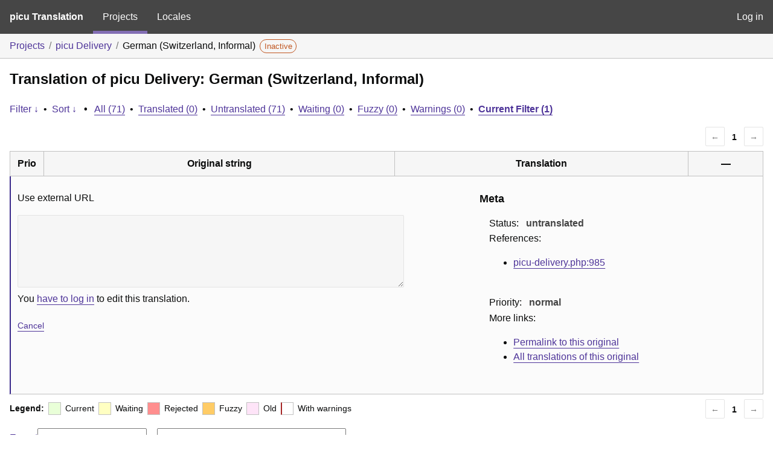

--- FILE ---
content_type: text/html; charset=utf-8
request_url: https://translate.picu.io/projects/picu-delivery/de-ch/informal/?filters%5Boriginal_id%5D=459
body_size: 4793
content:
<!DOCTYPE html>
<html>
<head>
	<meta http-equiv="Content-type" content="text/html; charset=utf-8" />
	<title>Translations &lt; German (Switzerland, Informal) &lt; picu Delivery &lt; GlotPress</title>

	<link rel='stylesheet' id='gp-base-css' href='https://translate.picu.io/wp-content/plugins/glotpress/assets/css/style.min.css?ver=1760963883' media='all' />
<script src="https://translate.picu.io/wp-includes/js/jquery/jquery.min.js?ver=3.7.1" id="jquery-core-js"></script>
<script src="https://translate.picu.io/wp-includes/js/jquery/jquery-migrate.min.js?ver=3.4.1" id="jquery-migrate-js"></script>
<script src="https://translate.picu.io/wp-includes/js/dist/hooks.min.js?ver=dd5603f07f9220ed27f1" id="wp-hooks-js"></script>
<script src="https://translate.picu.io/wp-includes/js/dist/i18n.min.js?ver=c26c3dc7bed366793375" id="wp-i18n-js"></script>
<script id="wp-i18n-js-after">
wp.i18n.setLocaleData( { 'text direction\u0004ltr': [ 'ltr' ] } );
//# sourceURL=wp-i18n-js-after
</script>
<script src="https://translate.picu.io/wp-content/plugins/glotpress/assets/js/common.min.js?ver=1760963883" id="gp-common-js"></script>
<script src="https://translate.picu.io/wp-includes/js/jquery/ui/core.min.js?ver=1.13.3" id="jquery-ui-core-js"></script>
<script src="https://translate.picu.io/wp-includes/js/jquery/ui/tooltip.min.js?ver=1.13.3" id="jquery-ui-tooltip-js"></script>
<script src="https://translate.picu.io/wp-includes/js/dist/wordcount.min.js?ver=c5b97f11206928ea9130" id="wp-wordcount-js"></script>
<script id="gp-editor-js-extra">
var $gp_editor_options = {"can_approve":"","can_write":"","url":"/projects/picu-delivery/de-ch/informal/","discard_warning_url":"/projects/picu-delivery/de-ch/informal/-discard-warning/","set_priority_url":"/originals/%original-id%/set_priority/","set_status_url":"/projects/picu-delivery/de-ch/informal/-set-status/","word_count_type":"words"};
//# sourceURL=gp-editor-js-extra
</script>
<script src="https://translate.picu.io/wp-content/plugins/glotpress/assets/js/editor.min.js?ver=1760963883" id="gp-editor-js"></script>
<script id="gp-translations-page-js-extra">
var $gp_translations_options = {"sort":"Sort","filter":"Filter"};
//# sourceURL=gp-translations-page-js-extra
</script>
<script src="https://translate.picu.io/wp-content/plugins/glotpress/assets/js/translations-page.min.js?ver=1760963883" id="gp-translations-page-js"></script>
</head>

<body class="wp-embed-responsive wp-theme-twentynineteen wp-child-theme-twentynineteen-child no-js hfeed image-filters-enabled">
	<script type="text/javascript">document.body.className = document.body.className.replace('no-js','js');</script>

	<header class="gp-bar clearfix">
		<h1>
			<a href="/" rel="home">
				picu Translation			</a>
		</h1>

		<nav id="main-navigation" role="navigation">
			<a class="current" href="/projects/">Projects</a><a class="" href="/languages/">Locales</a>		</nav>

		<nav id="side-navigation">
			<a class="" href="https://translate.picu.io/wp-login.php?redirect_to=https%3A%2F%2Ftranslate.picu.io%2Fprojects%2Fpicu-delivery%2Fde-ch%2Finformal%2F%3Ffilters%255Boriginal_id%255D%3D459">Log in</a>		</nav>
	</header>

	<div class="gp-content">
		<ul class="breadcrumb"><li><a href="/projects/">Projects</a></li><li><a href="/projects/picu-delivery/">picu Delivery</a></li><li>German (Switzerland, Informal) <span class="inactive bubble">Inactive</span></li></ul>
		<div id="gp-js-message" class="gp-js-message"></div>

		
		
		
<div class="gp-heading">
	<h2>
		Translation of picu Delivery: German (Switzerland, Informal)	</h2>
			<div class="glossary-links">
			</div>
</div>

<div class="filter-toolbar">
	<form id="upper-filters-toolbar" class="filters-toolbar" action="" method="get" accept-charset="utf-8">
		<div>
		<a href="#" class="revealing filter">Filter &darr;</a> <span class="separator">&bull;</span>
		<a href="#" class="revealing sort">Sort &darr;</a> <strong class="separator">&bull;</strong>
		<a href="/projects/picu-delivery/de-ch/informal/">All&nbsp;(71)</a> <span class="separator">&bull;</span> <a href="/projects/picu-delivery/de-ch/informal/?filters%5Bstatus%5D=current">Translated&nbsp;(0)</a> <span class="separator">&bull;</span> <a href="/projects/picu-delivery/de-ch/informal/?filters%5Bstatus%5D=untranslated">Untranslated&nbsp;(71)</a> <span class="separator">&bull;</span> <a href="/projects/picu-delivery/de-ch/informal/?filters%5Bstatus%5D=waiting">Waiting&nbsp;(0)</a> <span class="separator">&bull;</span> <a href="/projects/picu-delivery/de-ch/informal/?filters%5Bstatus%5D=fuzzy">Fuzzy&nbsp;(0)</a> <span class="separator">&bull;</span> <a href="/projects/picu-delivery/de-ch/informal/?filters%5Bwarnings%5D=yes">Warnings&nbsp;(0)</a> <span class="separator">&bull;</span> <a href="/projects/picu-delivery/de-ch/informal/?filters%5Boriginal_id%5D=459" class="filter-current">Current&nbsp;Filter&nbsp;(1)</a>		</div>
		<div class="filters-expanded filters hidden">
			<div class="filters-expanded-section">
				<fieldset>
					<legend class="screen-reader-text">Search:</legend>
					<label for="filters[term]" class="filter-title">Search Term:</label><br />
					<input type="text" value="" name="filters[term]" id="filters[term]" /><br />
					<input type="checkbox" name="filters[case_sensitive]" value="yes" id="filters[case_sensitive][yes]" >&nbsp;<label for='filters[case_sensitive][yes]'>Case-sensitive search</label>
				</fieldset>

				<fieldset>
					<legend class="filter-title">Term Scope:</legend>
						<input type='radio' id='filters[term_scope][scope_originals]' name='filters[term_scope]' value='scope_originals'/>&nbsp;<label for='filters[term_scope][scope_originals]'>Originals only</label><br />
	<input type='radio' id='filters[term_scope][scope_translations]' name='filters[term_scope]' value='scope_translations'/>&nbsp;<label for='filters[term_scope][scope_translations]'>Translations only</label><br />
	<input type='radio' id='filters[term_scope][scope_context]' name='filters[term_scope]' value='scope_context'/>&nbsp;<label for='filters[term_scope][scope_context]'>Context only</label><br />
	<input type='radio' id='filters[term_scope][scope_references]' name='filters[term_scope]' value='scope_references'/>&nbsp;<label for='filters[term_scope][scope_references]'>References only</label><br />
	<input type='radio' id='filters[term_scope][scope_both]' name='filters[term_scope]' value='scope_both'/>&nbsp;<label for='filters[term_scope][scope_both]'>Both Originals and Translations</label><br />
	<input type='radio' id='filters[term_scope][scope_any]' name='filters[term_scope]' value='scope_any' checked='checked'/>&nbsp;<label for='filters[term_scope][scope_any]'>Any</label><br />
				</fieldset>
			</div>

			<div class="filters-expanded-section">
				<fieldset id="filter-status-fields">
					<legend class="filter-title">Status:</legend>
										<label for="filters[status][current]">
						<input type="checkbox" value="current" id="filters[status][current]" checked="checked">
						Current					</label><br />
					<label for="filters[status][waiting]">
						<input type="checkbox" value="waiting" id="filters[status][waiting]" checked="checked">
						Waiting					</label><br />
					<label for="filters[status][fuzzy]">
						<input type="checkbox" value="fuzzy" id="filters[status][fuzzy]" checked="checked">
						Fuzzy					</label><br />
					<label for="filters[status][untranslated]">
						<input type="checkbox" value="untranslated" id="filters[status][untranslated]" checked="checked">
						Untranslated					</label><br />
					<label for="filters[status][rejected]">
						<input type="checkbox" value="rejected" id="filters[status][rejected]" >
						Rejected					</label><br />
										<label for="filters[status][old]">
						<input type="checkbox" value="old" id="filters[status][old]" >
						Old					</label><br />
					<button type="button" id="filter-status-select-all" class="button is-link">Select all</button>
					<input type="hidden" id="filter-status-selected" name="filters[status]" value="current_or_waiting_or_fuzzy_or_untranslated" />
				</fieldset>
			</div>

			<div class="filters-expanded-section">
				<fieldset>
					<legend class="filter-title">Options:</legend>
					<input type="checkbox" name="filters[with_comment]" value="yes" id="filters[with_comment][yes]" >&nbsp;<label for='filters[with_comment][yes]'>With comment</label><br />
					<input type="checkbox" name="filters[with_context]" value="yes" id="filters[with_context][yes]" >&nbsp;<label for='filters[with_context][yes]'>With context</label><br />
					<input type="checkbox" name="filters[warnings]" value="yes" id="filters[warnings][yes]" >&nbsp;<label for='filters[warnings][yes]'>With warnings</label><br />
					<input type="checkbox" name="filters[with_plural]" value="yes" id="filters[with_plural][yes]" >&nbsp;<label for='filters[with_plural][yes]'>With plural</label>
				</fieldset>
			</div>

			<div class="filters-expanded-section">
				<label for="filters[user_login]" class="filter-title">User:</label><br />
				<input type="text" value="" name="filters[user_login]" id="filters[user_login]" /><br />
			</div>

			
			<div class="filters-expanded-actions">
				<input type="submit" class="button is-primary" value="Apply Filters" name="filter" />
			</div>
		</div>
		<div class="filters-expanded sort hidden">
			<div class="filters-expanded-section">
				<fieldset>
					<legend class="filter-title">By:</legend>
						<input type='radio' id='sort[by][original_date_added]' name='sort[by]' value='original_date_added'/>&nbsp;<label for='sort[by][original_date_added]'>Date added (original)</label><br />
	<input type='radio' id='sort[by][translation_date_added]' name='sort[by]' value='translation_date_added'/>&nbsp;<label for='sort[by][translation_date_added]'>Date added (translation)</label><br />
	<input type='radio' id='sort[by][translation_date_modified]' name='sort[by]' value='translation_date_modified'/>&nbsp;<label for='sort[by][translation_date_modified]'>Date modified (translation)</label><br />
	<input type='radio' id='sort[by][original]' name='sort[by]' value='original'/>&nbsp;<label for='sort[by][original]'>Original string</label><br />
	<input type='radio' id='sort[by][translation]' name='sort[by]' value='translation'/>&nbsp;<label for='sort[by][translation]'>Translation</label><br />
	<input type='radio' id='sort[by][priority]' name='sort[by]' value='priority' checked='checked'/>&nbsp;<label for='sort[by][priority]'>Priority</label><br />
	<input type='radio' id='sort[by][references]' name='sort[by]' value='references'/>&nbsp;<label for='sort[by][references]'>Filename in source</label><br />
	<input type='radio' id='sort[by][length]' name='sort[by]' value='length'/>&nbsp;<label for='sort[by][length]'>Original length</label><br />
	<input type='radio' id='sort[by][random]' name='sort[by]' value='random'/>&nbsp;<label for='sort[by][random]'>Random</label><br />
				</fieldset>
			</div>

			<div class="filters-expanded-section">
				<fieldset>
					<legend class="filter-title">Order:</legend>
						<input type='radio' id='sort[how][asc]' name='sort[how]' value='asc'/>&nbsp;<label for='sort[how][asc]'>Ascending</label><br />
	<input type='radio' id='sort[how][desc]' name='sort[how]' value='desc' checked='checked'/>&nbsp;<label for='sort[how][desc]'>Descending</label><br />
				</fieldset>
			</div>

			
			<div class="filters-expanded-actions">
				<input type="submit" class="button is-primary" value="Apply Sorting" name="sorts" />
			</div>
		</div>
	</form>
</div>

<div class="gp-table-actions top">
		<div class="paging">
		<span class="previous disabled">&larr;</span>
		
		
		
		<span class="current">1</span>
		
		
		
		<span class="next disabled">&rarr;</span>
	</div></div>

<table id="translations" class="gp-table translations ">
	<thead>
	<tr>
				<th class="gp-column-priority">Prio</th>
		<th class="gp-column-original">Original string</th>
		<th class="gp-column-translation">Translation</th>
		<th class="gp-column-actions">&mdash;</th>
	</tr>
	</thead>

<tr class="preview untranslated priority-normal no-warnings no-translations" id="preview-459" row="459">
			<td class="priority" title="Priority: normal">
			</td>
	<td class="original">
					<span class="original-text">Use external URL</span>
						</td>
	<td class="translation foreign-text">
		<span class='missing'>You <a href="https://translate.picu.io/wp-login.php?redirect_to=https%3A%2F%2Ftranslate.picu.io%2Fprojects%2Fpicu-delivery%2Fde-ch%2Finformal%2F%3Ffilters%255Boriginal_id%255D%3D459">have to log in</a> to add a translation.</span>	</td>
	<td class="actions">
		<a href="#" class="action edit">Details</a>
	</td>
</tr>
<tr class="editor untranslated priority-normal no-warnings no-translations" id="editor-459" row="459">
	<td colspan="4">
		<div class="strings">
							<p class="original">Use external URL</p>
				<p aria-hidden="true" class="original_raw">Use external URL</p>
					<div class="textareas">
				<blockquote class="translation"></blockquote>
		<textarea class="foreign-text" name="translation[459][]" id="translation_459__0"  disabled='disabled' disabled='disabled'></textarea>

		<div>
			You <a href="https://translate.picu.io/wp-login.php?redirect_to=https%3A%2F%2Ftranslate.picu.io%2Fprojects%2Fpicu-delivery%2Fde-ch%2Finformal%2F%3Ffilters%255Boriginal_id%255D%3D459">have to log in</a> to edit this translation.		</div>
	</div>
							<div class="actions">
	<div class="button-group">
				<button type="button" href="#" class="button is-link close">Cancel</button>
	</div>
</div>
		</div>
		<div class="meta">
	<h3>Meta</h3>

	<dl>
	<dt>Status:</dt>
	<dd>
		untranslated
								</dd>
</dl>

							<dl><dt>
	References:	<ul class="refs">
						<li>
					<a target="_blank" tabindex="-1" href="https://bitbucket.org/picu/picu-delivery/src/master/picu-delivery.php#picu-delivery.php-985">
						picu-delivery.php:985					</a>
				</li>
					</ul></dt></dl>

	<dl>
		<dt>Priority:</dt>
					<dd>
				normal			</dd>
			</dl>

	<dl>
		<dt>More links:			<ul>
									<li>
						<a tabindex="-1" href="/projects/picu-delivery/de-ch/informal/?filters%5Boriginal_id%5D=459">Permalink to this original</a>					</li>
									<li>
						<a tabindex="-1" href="/projects/picu-delivery/de-ch/informal/?filters%5Bstatus%5D=either&#038;filters%5Boriginal_id%5D=459&#038;sort%5Bby%5D=translation_date_added&#038;sort%5Bhow%5D=asc">All translations of this original</a>					</li>
							</ul>
		</dt>
	</dl>
</div>
	</td>
	</tr>
</table>

<div class="gp-table-actions bottom">
		<div id="legend">
		<div><strong>Legend:</strong></div>
					<div class="box status-current"></div>
			<div>
				Current			</div>
						<div class="box status-waiting"></div>
			<div>
				Waiting			</div>
						<div class="box status-rejected"></div>
			<div>
				Rejected			</div>
						<div class="box status-fuzzy"></div>
			<div>
				Fuzzy			</div>
						<div class="box status-old"></div>
			<div>
				Old			</div>
					<div class="box has-warnings"></div>
		<div>With warnings</div>
	</div>
		<div class="paging">
		<span class="previous disabled">&larr;</span>
		
		
		
		<span class="current">1</span>
		
		
		
		<span class="next disabled">&rarr;</span>
	</div></div>

<p class="actionlist">
	<a href="/projects/picu-delivery/de-ch/informal/export-translations/" id="export" filters="/projects/picu-delivery/de-ch/informal/export-translations/?filters%5Boriginal_id%5D=459&amp;filters%5Bstatus%5D=current_or_waiting_or_fuzzy_or_untranslated">Export</a> <select name='what-to-export' id='what-to-export' >
	<option value='all' selected='selected'>all current</option>
	<option value='filtered'>only matching the filter</option>
</select>
 as <select name='export-format' id='export-format' >
	<option value='android'>Android XML (.xml)</option>
	<option value='po' selected='selected'>Portable Object Message Catalog (.po/.pot)</option>
	<option value='mo'>Machine Object Message Catalog (.mo)</option>
	<option value='resx'>.NET Resource (.resx)</option>
	<option value='strings'>Mac OS X / iOS Strings File (.strings)</option>
	<option value='properties'>Java Properties File (.properties)</option>
	<option value='json'>JSON (.json)</option>
	<option value='jed1x'>Jed 1.x (.json)</option>
	<option value='ngx'>NGX-Translate (.json)</option>
	<option value='php'>PHP (.l10n.php)</option>
</select>
</p>
	</div>
	<footer id="gp-footer" class="gp-footer">
		<div class="gp-footer-credits">
			<p class="gp-footer-copyright">&copy;
				2026				<a href="https://translate.picu.io/">Translate picu</a>
			</p>

			
			<p class="gp-powered-by">
				Proudly powered by <a rel="nofollow" href="https://glotpress.blog/">GlotPress</a>			</p>

		</div>

			</footer>
	</body>
</html>
